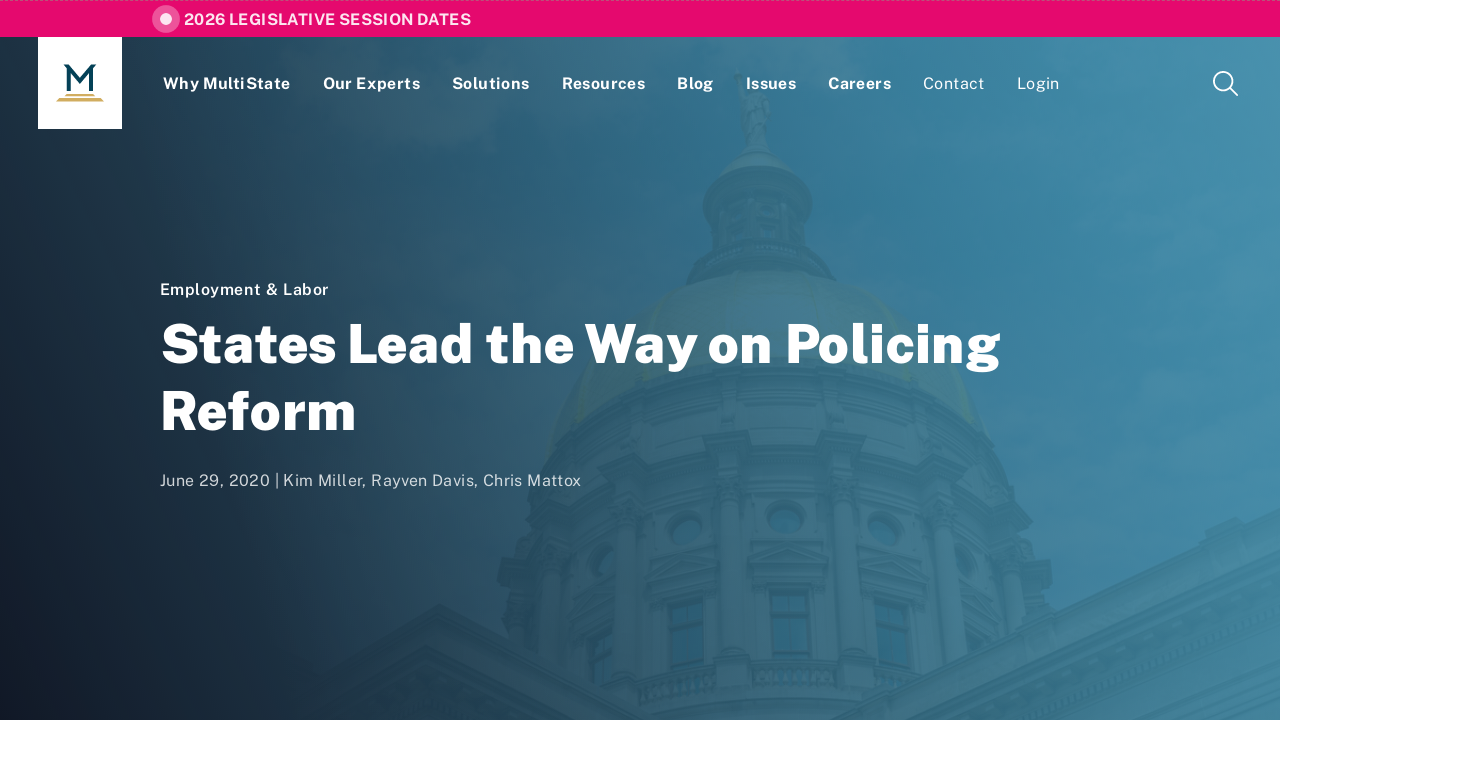

--- FILE ---
content_type: text/html; charset=utf-8
request_url: https://www.multistate.us/insider/2020/6/29/states-lead-the-way-on-policing-reform
body_size: 14807
content:
<!DOCTYPE html>
<html lang="en-US">
  <head>
  <script async src="https://www.googletagmanager.com/gtag/js?id=G-V5WR874G5K"></script>
<script>
  window.dataLayer = window.dataLayer || [];
  function gtag(){dataLayer.push(arguments);}
  gtag('js', new Date());
  document.addEventListener('turbolinks:load', function(event) {
    gtag('config', 'G-V5WR874G5K', {
      'page_location': event.data.url
    });
  });  
</script>

  <title>States Lead the Way on Policing Reform | MultiState</title>
  <meta http-equiv="Content-Type" content="text/html; charset=utf-8" />
  <meta name="robots" content="all">
  <meta name="description" content="Since the killing of George Floyd on May 25, 2020, protests have sprung up across the United States demanding vast, structural reforms to the practice of law enforcement. State legislators have become engaged on this issue as well: as of June 29, lawmakers in 23 states and the District of Columbia have introduced 169 policing reform bills. After analyzing these bills, we’ve noted four main themes: accountability, training, reform of police tactics, and imposing new duties on police officers to prevent violence. In this article, we review each of these themes on the police reform legislation making their way through state legislatures.">
  <meta name="author" content="MultiState">
  <meta name="publisher" content="MultiState">
  <meta name="viewport" content="width=device-width, initial-scale=1, maximum-scale=1, minimum-scale=1, user-scalable=no">
  <meta name="twitter:card" content="summary_large_image">
  <meta name="twitter:site" content="@MultiStateAssoc">
  <meta name="twitter:description" content="Since the killing of George Floyd on May 25, 2020, protests have sprung up across the United States demanding vast, structural reforms to the practice of law enforcement. State legislators have become engaged on this issue as well: as of June 29, lawmakers in 23 states and the District of Columbia have introduced 169 policing reform bills. After analyzing these bills, we’ve noted four main themes: accountability, training, reform of police tactics, and imposing new duties on police officers to prevent violence. In this article, we review each of these themes on the police reform legislation making their way through state legislatures.">
  <meta name="twitter:image" content="https://s3.amazonaws.com/multistate.us/production/articles/aja6k9oVKPHLtM6qk/image/AdobeStock_65426563-838769-1200px.jpeg">
  <meta property="og:type" content="article">
  <meta name="og:site_name" content="MultiState">
  <meta property="og:url" content="https://www.multistate.us/insider/2020/6/29/states-lead-the-way-on-policing-reform">
    <meta property="og:title" content="States Lead the Way on Policing Reform">
    <meta name="twitter:title" content="States Lead the Way on Policing Reform">
  <meta property="og:description" content="Since the killing of George Floyd on May 25, 2020, protests have sprung up across the United States demanding vast, structural reforms to the practice of law enforcement. State legislators have become engaged on this issue as well: as of June 29, lawmakers in 23 states and the District of Columbia have introduced 169 policing reform bills. After analyzing these bills, we’ve noted four main themes: accountability, training, reform of police tactics, and imposing new duties on police officers to prevent violence. In this article, we review each of these themes on the police reform legislation making their way through state legislatures.">
  <meta property="og:image" content="https://s3.amazonaws.com/multistate.us/production/articles/aja6k9oVKPHLtM6qk/image/AdobeStock_65426563-838769-1200px.jpeg">
  <meta name="csrf-param" content="authenticity_token" />
<meta name="csrf-token" content="lKD40VGr960GzkHInpmi8tOt73x81wxeo+Nu5krAwlHpVJdT9PPeOKYhWKV89G76mexBUfRHxpiyNSyDuX7ZoQ==" />
  
  <script src="/packs/js/application-52f6979da310af38bc3e.js" data-turbolinks-track="reload"></script>
  <link rel="stylesheet" media="all" href="/packs/css/application-7270deef.css" data-turbolinks-track="reload" />
  <link rel="shortcut icon" type="image/png/ico" href="/multistate-favicon-16x16.png">
    <script type="application/ld+json">
    {"@context":"http://schema.org","@graph":[{"@type":"NewsArticle","publisher":{"@type":"Organization","name":"MultiState","url":"https://www.multistate.us/","address":"1000 Wilson Blvd, Suite 1800, Arlington, VA 22209","telephone":"(703) 684-1110","logo":[{"@type":"ImageObject","url":"https://www.multistate.us/packs/media/images/logos/app-logo-white-navy-bg-800px-56862183863ba67d54963f4bab5bdc71.png"}]},"datePublished":"2020-06-29T14:58:00+00:00","dateModified":"2025-02-20 00:47:39 UTC","headline":"States Lead the Way on Policing Reform","image":[{"@type":"ImageObject","url":"https://s3.amazonaws.com/multistate.us/production/articles/aja6k9oVKPHLtM6qk/image/AdobeStock_65426563-838769.jpeg"}],"author":[{"@type":"Person","name":"Rayven Davis","image":[{"@type":"ImageObject","url":"https://s3.amazonaws.com/multistate.us/production/employees/eDQjyz0kpEdie2NAa/image/MultiState_0014 (1)-7d37ee.JPG"}],"worksFor":{"@type":"Organization","name":"MultiState","url":"https://www.multistate.us/","address":"1000 Wilson Blvd, Suite 1800, Arlington, VA 22209","telephone":"(703) 684-1110","logo":[{"@type":"ImageObject","url":"https://www.multistate.us/packs/media/images/logos/app-logo-white-navy-bg-800px-56862183863ba67d54963f4bab5bdc71.png"}]}},{"@type":"Person","name":"Kim Miller","image":[{"@type":"ImageObject","url":"https://s3.amazonaws.com/multistate.us/production/employees/eecZQOXuEioGbVxRV/image/MultiState_0094-605f3f.JPG"}],"worksFor":{"@type":"Organization","name":"MultiState","url":"https://www.multistate.us/","address":"1000 Wilson Blvd, Suite 1800, Arlington, VA 22209","telephone":"(703) 684-1110","logo":[{"@type":"ImageObject","url":"https://www.multistate.us/packs/media/images/logos/app-logo-white-navy-bg-800px-56862183863ba67d54963f4bab5bdc71.png"}]}},{"@type":"Person","name":"Chris Mattox","image":[{"@type":"ImageObject","url":"https://s3.amazonaws.com/multistate.us/production/employees/ekvSDbzW0MWj8kNSH/image/MultiState_0055-2553f3.JPG"}],"worksFor":{"@type":"Organization","name":"MultiState","url":"https://www.multistate.us/","address":"1000 Wilson Blvd, Suite 1800, Arlington, VA 22209","telephone":"(703) 684-1110","logo":[{"@type":"ImageObject","url":"https://www.multistate.us/packs/media/images/logos/app-logo-white-navy-bg-800px-56862183863ba67d54963f4bab5bdc71.png"}]}}],"description":"Since the killing of George Floyd on May 25, 2020, protests have sprung up across the United States demanding vast, structural reforms to the practice of law enforcement. State legislators have become engaged on this issue as well: as of June 29, lawmakers in 23 states and the District of Columbia have introduced 169 policing reform bills. After analyzing these bills, we’ve noted four main themes: accountability, training, reform of police tactics, and imposing new duties on police officers to prevent violence. In this article, we review each of these themes on the police reform legislation making their way through state legislatures.","mainEntityOfPage":"https://www.multistate.us/insider/2020/6/29/states-lead-the-way-on-policing-reform"},{"@type":"BreadcrumbList","itemListElement":[{"@type":"ListItem","position":0,"name":"Insider","item":"https://www.multistate.us/insider"},{"@type":"ListItem","position":1,"name":"States Lead the Way on Policing Reform","item":"https://www.multistate.us/insider/2020/6/29/states-lead-the-way-on-policing-reform"}]}]}
  </script>

    <script src="/packs/js/analytics-1d26c7df5668c9f496fb.js" data-turbolinks-track="reload"></script>
    <link rel="alternate" type="application/rss+xml" title="RSS" href="https://www.multistate.us/rss/articles" />

  <link rel="preload" href="https://cdn.materialdesignicons.com/3.5.95/css/materialdesignicons.min.css" as="style" onload="this.rel='stylesheet'">
  <link rel="stylesheet" href="https://cdn.materialdesignicons.com/3.5.95/css/materialdesignicons.min.css" media="print" onload="this.media='all'">
  <link rel="preload" href="https://s3.amazonaws.com/multistate.us/shared/fonts/dejavu-sans/dejavu-sans.bold.ttf" as="font" type="font/ttf" crossorigin="anonymous">
</head>
  <body class="pages-article">
      <section id="FeaturedLandingPage">
        <div class="indicator"></div>
        <a href="/resources/2026-legislative-session-dates">2026 Legislative Session Dates</a>
      </section>
    <header data-controller="header">
  <div class="header-row flex-row">
    <button id="Menu" class="desktop-hide" data-action="click->header#toggle">
      <span class="a11y">Menu Toggle</span>
      <div class="menu-box">
        <div class="menu-inner"></div>
      </div>
    </button>
    <div class="flex-fill desktop-hide"></div>
    <a id="Home" href="/">
      <?xml version="1.0" encoding="UTF-8" standalone="no"?>
<svg
   xmlns:dc="http://purl.org/dc/elements/1.1/"
   xmlns:cc="http://creativecommons.org/ns#"
   xmlns:rdf="http://www.w3.org/1999/02/22-rdf-syntax-ns#"
   xmlns:svg="http://www.w3.org/2000/svg"
   xmlns="http://www.w3.org/2000/svg"
   viewBox="0 0 2000 1532.4667"
   height="1532.4667"
   width="2000"
   xml:space="preserve"
   id="svg910"
   version="1.1"><metadata
     id="metadata916"><rdf:RDF><cc:Work
         rdf:about=""><dc:format>image/svg+xml</dc:format><dc:type
           rdf:resource="http://purl.org/dc/dcmitype/StillImage" /><dc:title></dc:title></cc:Work></rdf:RDF></metadata><defs
     id="defs914" /><g
     transform="matrix(1.3333333,0,0,-1.3333333,0,1532.4667)"
     id="g918"><g
       transform="translate(1094.6763,1149.3503)"
       id="g920"><path
         id="M"
         style="fill:#044157;fill-opacity:1;fill-rule:nonzero;stroke:none"
         d="M 0,0 -350.353,-411.95 -696.171,0 h -159.868 l 98.642,-118.181 v -708.871 h 121.318 v 564.802 l 286.86,-343.292 289.126,343.292 V -827.052 H 61.226 v 708.871 L 159.871,0 Z" /></g><g
       transform="translate(332.0532,231.2298)"
       id="g924"><path
         id="path926"
         style="fill:#d1ad60;fill-opacity:1;fill-rule:nonzero;stroke:none"
         d="M 0,0 -66.143,-68.008 H 895.22 L 828.007,0 Z" /></g><g
       transform="translate(103.2039,108.8136)"
       id="g928"><path
         id="path930"
         style="fill:#d1ad60;fill-opacity:1;fill-rule:nonzero;stroke:none"
         d="m 0,0 -103.204,-108.814 h 1500 L 1291.927,0 Z" /></g></g></svg>
</a>    <a id="SkipNavigationLink" href="#MainContentHook" data-turbolinks="false">Skip to main content</a>
    <div class="flex-fill"></div>
    <a id="Search" href="/search">
      <span class="desktop-only">Search</span>
      <?xml version="1.0" encoding="UTF-8" standalone="no"?>
<svg
   xmlns:dc="http://purl.org/dc/elements/1.1/"
   xmlns:cc="http://creativecommons.org/ns#"
   xmlns:rdf="http://www.w3.org/1999/02/22-rdf-syntax-ns#"
   xmlns:svg="http://www.w3.org/2000/svg"
   xmlns="http://www.w3.org/2000/svg"
   id="svg8"
   version="1.1"
   viewBox="0 0 25 25"
   height="25"
   width="25">
  <metadata
     id="metadata14">
    <rdf:RDF>
      <cc:Work
         rdf:about="">
        <dc:format>image/svg+xml</dc:format>
        <dc:type
           rdf:resource="http://purl.org/dc/dcmitype/StillImage" />
        <dc:title></dc:title>
      </cc:Work>
    </rdf:RDF>
  </metadata>
  <defs
     id="defs12" />
  <path
     style="fill:#000000"
     id="path2"
     d="m 24.074,25 c -0.233054,0.0064 -0.455711,-0.09647 -0.602,-0.278 l -6.745,-6.745 c 0.467,-0.394 0.9,-0.829 1.29,-1.299 l 6.705,6.748 c 0.175608,0.170122 0.275735,0.403511 0.278,0.648 -0.0023,0.244489 -0.102392,0.477878 -0.278,0.648 -0.170122,0.175608 -0.403511,0.275735 -0.648,0.278 z M 20.37,10.185 C 20.37,4.583 15.787,0 10.185,0 4.583,0 0,4.583 0,10.185 0,15.787 4.583,20.37 10.185,20.37 15.511669,20.509253 20.311848,15.958055 20.37,10.185 Z m -10.185,8.334 c -4.583,0 -8.333,-3.75 -8.333,-8.334 0,-4.583 3.75,-8.333 8.333,-8.333 4.584,0 8.334,3.75 8.334,8.333 0,4.584 -3.75,8.334 -8.334,8.334 z" />
</svg>

</a>  </div>
  <nav>
    <a class="page" href="/about">Why MultiState</a>
    <a class="page" href="/team">Our Experts</a>
    <a class="page" href="/solutions">Solutions</a>
    <a class="page" href="/resources">Resources</a>
    <a class="page" href="/insider">Blog</a>
    <a class="page" href="/issues">Issues</a>
    <a class="page" href="/careers">Careers</a>
    <a class="page contact-btn" data-turbolinks="false" href="/contact">Contact</a>
    <div class="page-group" data-target="header.pageGroup" data-action="focusin->header#toggle focusout->header#scheduleToggle">
      <div class="page-group-header" data-action="click->header#groupClick">
        <span class="page login-btn" data-action="mouseenter->header#groupEnter">Login</span>
        <div class="flex-fill"></div>
        <?xml version="1.0" encoding="UTF-8" standalone="no"?>
<svg
   xmlns:dc="http://purl.org/dc/elements/1.1/"
   xmlns:cc="http://creativecommons.org/ns#"
   xmlns:rdf="http://www.w3.org/1999/02/22-rdf-syntax-ns#"
   xmlns:svg="http://www.w3.org/2000/svg"
   xmlns="http://www.w3.org/2000/svg"
   xmlns:sodipodi="http://sodipodi.sourceforge.net/DTD/sodipodi-0.dtd"
   xmlns:inkscape="http://www.inkscape.org/namespaces/inkscape"
   id="svg4"
   version="1.1"
   viewBox="0 0 16 16"
   height="16"
   width="16"
   sodipodi:docname="chevron-right.svg"
   inkscape:version="0.92.2 5c3e80d, 2017-08-06">
  <sodipodi:namedview
     pagecolor="#ffffff"
     bordercolor="#666666"
     borderopacity="1"
     objecttolerance="10"
     gridtolerance="10"
     guidetolerance="10"
     inkscape:pageopacity="0"
     inkscape:pageshadow="2"
     inkscape:window-width="1385"
     inkscape:window-height="789"
     id="namedview6"
     showgrid="false"
     inkscape:zoom="14.75"
     inkscape:cx="-5.8728814"
     inkscape:cy="8"
     inkscape:window-x="1920"
     inkscape:window-y="0"
     inkscape:window-maximized="0"
     inkscape:current-layer="svg4" />
  <metadata
     id="metadata10">
    <rdf:RDF>
      <cc:Work
         rdf:about="">
        <dc:format>image/svg+xml</dc:format>
        <dc:type
           rdf:resource="http://purl.org/dc/dcmitype/StillImage" />
        <dc:title></dc:title>
      </cc:Work>
    </rdf:RDF>
  </metadata>
  <defs
     id="defs8" />
  <path
     style="fill:none;stroke:#000000;stroke-width:1.61038816;stroke-linecap:round;stroke-miterlimit:50;stroke-opacity:0.97969546"
     id="path2"
     d="m 4.3187521,0.81333231 v 0 L 11.366715,8.0000002 4.3187521,15.186668"
     stroke-miterlimit="50"
     inkscape:connector-curvature="0" />
</svg>

      </div>
      <div class="page-group-body" data-action="focusin->header#groupEnter focusout->header#groupLeave mouseleave->header#groupLeave">
        <div class="container">
          <div class="lede">
            <h4>Login</h4>
            <p>If you are a current MultiState client, please use the links here to login to our online systems.</p>
          </div>
          <ul class="links">
              <li class="">
                <a target="_blank" href="https://www.multistate.us/login/lobbying-compliance">Lobbying Registration &amp; Reporting</a>
              </li>
              <li class="no-border">
                <a target="_blank" href="https://www.multistate.us/login/lobbying-compliance/guides">Compliance Guides</a>
              </li>
              <li class="">
                <a target="_blank" href="https://app.multistate.us/#/login">Issue Management Tracking Service</a>
              </li>
              <li class="">
                <a target="_blank" href=""></a>
              </li>
          </ul>
        </div>
      </div>
    </div>    
  </nav>
</header>
    <main>
      <section id="Banner" class="flex-column flex-center">
  <div class="container">
        <h4><a href="/insider?topic=employment-labor">Employment &amp; Labor</a></h4>
      <h1>States Lead the Way on Policing Reform</h1>
      <p class="date">June 29, 2020 | <a href="/team/kim-miller">Kim Miller</a>, Rayven Davis, Chris Mattox</p>
    </div>
  </div>
  <img src="https://s3.amazonaws.com/multistate.us/production/articles/aja6k9oVKPHLtM6qk/image/AdobeStock_65426563-838769-1200px.jpeg" />
</section>

<div id="MainContentHook"></div>
<div class="breadcrumb">
  <hr>
    <a href="/">Home</a>
    <div class="slash">/</div>
    <a href="/insider">Insider</a>
    <div class="slash">/</div>
  <div class="current">•••</div>
</div>
<section id="Article">
  <div class="container fullscreen">
    <div class="share">
  <span>Share</span>
  <div class="buttons">
    <a href="https://twitter.com/intent/tweet?text=States Lead the Way on Policing Reform&amp;via=MultiStateAssoc&amp;url=https%3A%2F%2Fwww.multistate.us%2Finsider%2F2020%2F6%2F29%2Fstates-lead-the-way-on-policing-reform" target="_blank" rel="noopener">
      <i class="mdi mdi-twitter"></i>
    </a>
    <a href="https://facebook.com/sharer/sharer.php?u=https://www.multistate.us/insider/2020/6/29/states-lead-the-way-on-policing-reform" target="_blank" rel="noopener">
      <i class="mdi mdi-facebook"></i>
    </a>  
    <a href="https://www.linkedin.com/shareArticle?mini=true&amp;url=https%3A%2F%2Fwww.multistate.us%2Finsider%2F2020%2F6%2F29%2Fstates-lead-the-way-on-policing-reform&amp;source=MultiState&amp;title=States+Lead+the+Way+on+Policing+Reform&amp;summary=Since+the+killing+of+George+Floyd+on+May+25%2C+2020%2C+protests+have+sprung+up+across+the+United+States+demanding+vast%2C+structural+reforms+to+the+practice+of+law+enforcement.+State+legislators+have+become+engaged+on+this+issue+as+well%3A+as+of+June+29%2C+lawmakers+in+23+states+and+the+District+of+Columbia+have+introduced+169+policing+reform+bills.+After+analyzing+these+bills%2C+we%E2%80%99ve+noted+four+main+themes%3A+accountability%2C+training%2C+reform+of+police+tactics%2C+and+imposing+new+duties+on+police+officers+to+prevent+violence.+In+this+article%2C+we+review+each+of+these+themes+on+the+police+reform+legislation+making+their+way+through+state+legislatures." target="_blank" rel="noopener">
      <i class="mdi mdi-linkedin"></i>
    </a>  
    <a id="ShareLinkButton" href="multistate.us">
      <i class="mdi mdi-link-variant"></i>
    </a>
    <a href="mailto:?subject=[MultiState Insider] States Lead the Way on Policing Reform&amp;body=Since+the+killing+of+George+Floyd+on+May+25%2C+2020%2C+protests+have+sprung+up+across+the+United+States+demanding+vast%2C+structural+reforms+to+the+practice+of+law+enforcement.+State+legislators+have+become+engaged+on+this+issue+as+well%3A+as+of+June+29%2C+lawmakers+in+23+states+and+the+District+of+Columbia+have+introduced+169+policing+reform+bills.+After+analyzing+these+bills%2C+we%E2%80%99ve+noted+four+main+themes%3A+accountability%2C+training%2C+reform+of+police+tactics%2C+and+imposing+new+duties+on+police+officers+to+prevent+violence.+In+this+article%2C+we+review+each+of+these+themes+on+the+police+reform+legislation+making+their+way+through+state+legislatures.%0A%0Ahttps%3A%2F%2Fwww.multistate.us%2Finsider%2F2020%2F6%2F29%2Fstates-lead-the-way-on-policing-reform" target="_blank" rel="noopener">
      <i class="mdi mdi-email"></i>
    </a>
  </div>      
</div>


    <div class="content-and-authors">
      <div class="content">
          <div class="key-takeaways">
            <p class="auto-generated"><strong>Key Takeaways:</strong></p>
            <ul class="auto-generated">
                <li>Since the killing of George Floyd on May 25, 2020, protests have sprung up across the United States demanding vast, structural reforms to the practice of law enforcement. 
</li>
                <li>State legislators in 23 states and the District of Columbia have introduced 169 policing reform bills. 
 
</li>
                <li>After analyzing these bills, we’ve noted four main themes: accountability, training, reform of police tactics, and imposing new duties on police officers to prevent violence.</li>
            </ul>
          </div>
        <p dir="ltr" style="line-height:1.38;margin-top:0pt;margin-bottom:0pt;"><span style="font-size:10pt;font-family:Merriweather,serif;color:#000000;background-color:#ffffff;font-weight:300;font-style:normal;font-variant:normal;text-decoration:none;vertical-align:baseline;white-space:pre;white-space:pre-wrap;">Since the killing of George Floyd on May 25, 2020, protests have sprung up across the United States demanding vast, structural reforms to the practice of law enforcement. State legislators have become engaged on this issue as well: as of June 29, lawmakers in 23 states and the District of Columbia have introduced 169 policing reform bills. After analyzing these bills, we’ve noted four main themes: accountability, training, reform of police tactics, and imposing new duties on police officers to prevent violence. Below, we review each of these themes on the police reform legislation making their way through state legislatures.&nbsp;</span></p><h3><span style="color: rgb(229, 9, 99); font-family: &quot;Work Sans&quot;, sans-serif; font-size: 16pt; font-weight: 700; white-space: pre-wrap;">Accountability</span></h3><p><span style="color: rgb(0, 0, 0); font-family: Merriweather, serif; font-size: 10pt; white-space: pre-wrap;">Most bills under consideration demand accountability from police officers who engage in excessive use of force. The recent rise of police officers wearing body-mounted cameras offer an opportunity to create a visual record of use-of-force incidents. Concerns have been raised after incidents which have resulted in deaths and serious injuries where police were wearing body cameras but the cameras were not activated.&nbsp;</span><br></p><p><span style="color: rgb(0, 0, 0); font-family: Merriweather, serif; font-size: 10pt; font-variant-numeric: normal; font-variant-east-asian: normal; vertical-align: baseline; white-space: pre-wrap;">Recently, lawmakers in four states (Georgia, Tennessee, New Jersey, New Mexico, and New York) have introduced legislation that would require widespread adoption of body cameras and the preservation of evidence captured by those cameras. New York recently enacted legislation (</span><a href="https://www.nysenate.gov/legislation/bills/2019/s8493" style="font-family: freight-display-pro, serif; font-weight: 400; background-color: rgb(255, 255, 255); text-decoration: none;"><span style="font-size: 10pt; font-family: Merriweather, serif; color: rgb(17, 85, 204); font-variant-numeric: normal; font-variant-east-asian: normal; text-decoration-line: underline; text-decoration-skip-ink: none; vertical-align: baseline; white-space: pre-wrap;">NY S.B. 8493</span></a><span style="color: rgb(0, 0, 0); font-family: Merriweather, serif; font-size: 10pt; font-variant-numeric: normal; font-variant-east-asian: normal; vertical-align: baseline; white-space: pre-wrap;">) requiring all state police officers to wear body cameras that will record all instances of police interactions with the public, whether or not an arrest is made, and allows the New York Attorney General to investigate instances where a body camera fails to record covered events. New York legislators have also introduced bills that expand the crime of tampering with evidence to include turning off or deleting body camera footage, requiring Metropolitan Transit Authority police to wear body cameras, and requiring arrests to be voided if they are not recorded. In New Mexico, the legislature recently passed </span><a href="https://www.nmlegis.gov/Legislation/Legislation?Chamber=S&amp;LegType=B&amp;LegNo=8&amp;year=20s" style="font-family: freight-display-pro, serif; font-weight: 400; background-color: rgb(255, 255, 255); text-decoration: none;"><span style="font-size: 10pt; font-family: Merriweather, serif; color: rgb(17, 85, 204); font-variant-numeric: normal; font-variant-east-asian: normal; text-decoration-line: underline; text-decoration-skip-ink: none; vertical-align: baseline; white-space: pre-wrap;">SB 8</span></a><span style="color: rgb(0, 0, 0); font-family: Merriweather, serif; font-size: 10pt; font-variant-numeric: normal; font-variant-east-asian: normal; vertical-align: baseline; white-space: pre-wrap;"> that requires law enforcement agencies to use body cameras and state that officers who fail to comply with policies and procedures adopted to the use of body cameras will be presumed to have acted in bad faith. SB 8 is currently awaiting the Governor’s signature. Additionally, lawmakers in the Louisiana House of Representatives. recently adopted a </span><a href="http://www.legis.la.gov/Legis/BillInfo.aspx?i=239194" style="font-family: freight-display-pro, serif; font-weight: 400; background-color: rgb(255, 255, 255); text-decoration: none;"><span style="font-size: 10pt; font-family: Merriweather, serif; color: rgb(17, 85, 204); font-variant-numeric: normal; font-variant-east-asian: normal; text-decoration-line: underline; text-decoration-skip-ink: none; vertical-align: baseline; white-space: pre-wrap;">resolution</span></a><span style="color: rgb(0, 0, 0); font-family: Merriweather, serif; font-size: 10pt; font-variant-numeric: normal; font-variant-east-asian: normal; vertical-align: baseline; white-space: pre-wrap;"> requesting the Jefferson Parish Sheriff Office to adopt policies and procedures relating to the use and retention of footage of body cameras.&nbsp;</span><br></p><p><span style="color: rgb(0, 0, 0); font-family: Merriweather, serif; font-size: 10pt; font-variant-numeric: normal; font-variant-east-asian: normal; vertical-align: baseline; white-space: pre-wrap;">Continuing on the theme of accountability, lawmakers in Massachusetts have introduced a bill (</span><a href="https://malegislature.gov/Bills/191/HD5142" style="font-family: freight-display-pro, serif; font-weight: 400; background-color: rgb(255, 255, 255); text-decoration: none;"><span style="font-size: 10pt; font-family: Merriweather, serif; color: rgb(17, 85, 204); font-variant-numeric: normal; font-variant-east-asian: normal; text-decoration-line: underline; text-decoration-skip-ink: none; vertical-align: baseline; white-space: pre-wrap;">MA SD 2973</span></a><span style="color: rgb(0, 0, 0); font-family: Merriweather, serif; font-size: 10pt; font-variant-numeric: normal; font-variant-east-asian: normal; vertical-align: baseline; white-space: pre-wrap;">) that would establish the right of individuals to record activities of police who are performing their duties in a public place. The bill echoes some of the work being done by groups like the American Civil Liberties Union which have released </span><a href="https://www.aclu.org/know-your-rights/protesters-rights/#i-want-to-take-pictures-or-shoot-video-at-a-protest" style="font-family: freight-display-pro, serif; font-weight: 400; background-color: rgb(255, 255, 255); text-decoration: none;"><span style="font-size: 10pt; font-family: Merriweather, serif; color: rgb(17, 85, 204); font-variant-numeric: normal; font-variant-east-asian: normal; text-decoration-line: underline; text-decoration-skip-ink: none; vertical-align: baseline; white-space: pre-wrap;">guidelines</span></a><span style="color: rgb(0, 0, 0); font-family: Merriweather, serif; font-size: 10pt; font-variant-numeric: normal; font-variant-east-asian: normal; vertical-align: baseline; white-space: pre-wrap;"> informing people of the rights they have when recording the police.&nbsp;</span><br></p><p><span style="color: rgb(0, 0, 0); font-family: Merriweather, serif; font-size: 10pt; white-space: pre-wrap;">Current protests have highlighted another question of accountability regarding the varying requirements to become a police officer in different jurisdictions and departments; these disparities can create a wide chasm between the application and recruitment processes, and real life application of their training. There is much discussion regarding which elements need to be focused on during each step of the process.&nbsp;</span><br></p><p><span style="color: rgb(0, 0, 0); font-family: Merriweather, serif; font-size: 10pt; white-space: pre-wrap;">Many bills call for specific, direct changes to hiring and oversight processes of police officers. Lawmakers in New York and Kansas have introduced legislation that would prohibit the hiring of any officer who has previously been found to have used excessive force in their official capacity. States are also seeking to develop more robust incident review processes, with several bills in Minnesota and New York that would require more extensive review.&nbsp;</span><br></p><h3><span style="color: rgb(229, 9, 99); font-family: &quot;Work Sans&quot;, sans-serif; font-size: 16pt; font-weight: 700; white-space: pre-wrap;">Training</span></h3><p><span style="color: rgb(0, 0, 0); font-family: Merriweather, serif; font-size: 10pt; font-variant-numeric: normal; font-variant-east-asian: normal; vertical-align: baseline; white-space: pre-wrap;">Lawmakers in Georgia, New York, and Minnesota have introduced bills updating training standards to reduce violence between police and the communities they serve. In Georgia, legislation (</span><a href="http://www.legis.ga.gov/legislation/en-US/Display/20192020/HB/1204" style="font-family: freight-display-pro, serif; font-weight: 400; background-color: rgb(255, 255, 255); text-decoration: none;"><span style="font-size: 10pt; font-family: Merriweather, serif; color: rgb(17, 85, 204); font-variant-numeric: normal; font-variant-east-asian: normal; text-decoration-line: underline; text-decoration-skip-ink: none; vertical-align: baseline; white-space: pre-wrap;">GA HB 1204</span></a><span style="color: rgb(0, 0, 0); font-family: Merriweather, serif; font-size: 10pt; font-variant-numeric: normal; font-variant-east-asian: normal; vertical-align: baseline; white-space: pre-wrap;">) would require officers to be trained on de-escalation techniques, in hopes of reducing the number of incidents that require any use of force. A bill in New York (</span><a href="http://www.legis.ga.gov/legislation/en-US/Display/20192020/HB/1204" style="font-family: freight-display-pro, serif; font-weight: 400; background-color: rgb(255, 255, 255); text-decoration: none;"><span style="font-size: 10pt; font-family: Merriweather, serif; color: rgb(17, 85, 204); font-variant-numeric: normal; font-variant-east-asian: normal; text-decoration-line: underline; text-decoration-skip-ink: none; vertical-align: baseline; white-space: pre-wrap;">NY AB 10610</span></a><span style="color: rgb(0, 0, 0); font-family: Merriweather, serif; font-size: 10pt; font-variant-numeric: normal; font-variant-east-asian: normal; vertical-align: baseline; white-space: pre-wrap;">) would require that officers are trained on the effects of implicit bias, to reduce the impact of officers’ subconscious racial biases on their interactions with the public.</span><br></p><h3><span style="color: rgb(229, 9, 99); font-family: &quot;Work Sans&quot;, sans-serif; font-size: 16pt; font-weight: 700; white-space: pre-wrap;">Tactics</span></h3><p><span style="color: rgb(0, 0, 0); font-family: Merriweather, serif; font-size: 10pt; font-variant-numeric: normal; font-variant-east-asian: normal; vertical-align: baseline; white-space: pre-wrap;">Another major set of bills seeks to end certain police practices. For example, legislation introduced in Georgia (</span><a href="http://www.legis.ga.gov/legislation/en-US/Display/20192020/HB/1207" style="font-family: freight-display-pro, serif; font-weight: 400; background-color: rgb(255, 255, 255); text-decoration: none;"><span style="font-size: 10pt; font-family: Merriweather, serif; color: rgb(17, 85, 204); font-variant-numeric: normal; font-variant-east-asian: normal; text-decoration-line: underline; text-decoration-skip-ink: none; vertical-align: baseline; white-space: pre-wrap;">GA HB 1207</span></a><span style="color: rgb(0, 0, 0); font-family: Merriweather, serif; font-size: 10pt; font-variant-numeric: normal; font-variant-east-asian: normal; vertical-align: baseline; white-space: pre-wrap;">) and New York (</span><a href="https://www.nysenate.gov/legislation/bills/2019/s1137a" style="font-family: freight-display-pro, serif; font-weight: 400; background-color: rgb(255, 255, 255); text-decoration: none;"><span style="font-size: 10pt; font-family: Merriweather, serif; color: rgb(17, 85, 204); font-variant-numeric: normal; font-variant-east-asian: normal; text-decoration-line: underline; text-decoration-skip-ink: none; vertical-align: baseline; white-space: pre-wrap;">NY SB 1137</span></a><span style="color: rgb(0, 0, 0); font-family: Merriweather, serif; font-size: 10pt; font-variant-numeric: normal; font-variant-east-asian: normal; vertical-align: baseline; white-space: pre-wrap;"> and </span><a href="https://www.nysenate.gov/legislation/bills/2019/s8495" style="font-family: freight-display-pro, serif; font-weight: 400; background-color: rgb(255, 255, 255); text-decoration: none;"><span style="font-size: 10pt; font-family: Merriweather, serif; color: rgb(17, 85, 204); font-variant-numeric: normal; font-variant-east-asian: normal; text-decoration-line: underline; text-decoration-skip-ink: none; vertical-align: baseline; white-space: pre-wrap;">NY SB 8495</span></a><span style="color: rgb(0, 0, 0); font-family: Merriweather, serif; font-size: 10pt; font-variant-numeric: normal; font-variant-east-asian: normal; vertical-align: baseline; white-space: pre-wrap;">) would outlaw the use of racial profiling by police.&nbsp;</span><br></p><p><span style="color: rgb(0, 0, 0); font-family: Merriweather, serif; font-size: 10pt; font-variant-numeric: normal; font-variant-east-asian: normal; vertical-align: baseline; white-space: pre-wrap;">Legislators in Georgia, Iowa, Minnesota, New Jersey, New York, and Utah have all introduced bills to reduce or eliminate the use of the chokehold as a police tactic. On June 12, 2020, Governor of Iowa Kim Reynolds signed into law </span><a href="https://www.legis.iowa.gov/legislation/BillBook?ga=88&amp;ba=HF2647" style="font-family: freight-display-pro, serif; font-weight: 400; background-color: rgb(255, 255, 255); text-decoration: none;"><span style="font-size: 10pt; font-family: Merriweather, serif; color: rgb(17, 85, 204); font-variant-numeric: normal; font-variant-east-asian: normal; text-decoration-line: underline; text-decoration-skip-ink: none; vertical-align: baseline; white-space: pre-wrap;">IA HF 2647</span></a><span style="color: rgb(0, 0, 0); font-family: Merriweather, serif; font-size: 10pt; font-variant-numeric: normal; font-variant-east-asian: normal; vertical-align: baseline; white-space: pre-wrap;">, which restricts the use of the chokehold only to instances in which a suspect cannot be captured by any other means and is a threat to use deadly force. The Utah bill (</span><a href="https://le.utah.gov/~2020S5/bills/static/HB5007.html" style="font-family: freight-display-pro, serif; font-weight: 400; background-color: rgb(255, 255, 255); text-decoration: none;"><span style="font-size: 10pt; font-family: Merriweather, serif; color: rgb(17, 85, 204); font-variant-numeric: normal; font-variant-east-asian: normal; text-decoration-line: underline; text-decoration-skip-ink: none; vertical-align: baseline; white-space: pre-wrap;">UT HB 5007</span></a><span style="color: rgb(0, 0, 0); font-family: Merriweather, serif; font-size: 10pt; font-variant-numeric: normal; font-variant-east-asian: normal; vertical-align: baseline; white-space: pre-wrap;">), which the governor signed into law, prohibits chokeholds or any other method of restraint that threatens the air or blood flow of a suspect.</span><br></p><p><span style="color: rgb(0, 0, 0); font-family: Merriweather, serif; font-size: 10pt; white-space: pre-wrap;">Finally, bills in Georgia, New York, and Minnesota would prohibit law enforcement agencies from accepting or purchasing surplus military equipment from the U.S. Department of Defense.</span><br></p><h3><span style="color: rgb(229, 9, 99); font-family: &quot;Work Sans&quot;, sans-serif; font-size: 16pt; font-weight: 700; white-space: pre-wrap;">New Duties</span></h3><p><span style="color: rgb(0, 0, 0); font-family: Merriweather, serif; font-size: 10pt; font-variant-numeric: normal; font-variant-east-asian: normal; vertical-align: baseline; white-space: pre-wrap;">Several recently introduced bills in state legislatures would impose new legal duties on police officers. These duties are the duty to intervene and the duty to report. Lawmakers in Minnesota have introduced legislation (</span><a href="https://www.revisor.mn.gov/bills/bill.php?b=House&amp;f=HF0043&amp;ssn=1&amp;y=2020" style="font-family: freight-display-pro, serif; font-weight: 400; background-color: rgb(255, 255, 255); text-decoration: none;"><span style="font-size: 10pt; font-family: Merriweather, serif; color: rgb(17, 85, 204); font-variant-numeric: normal; font-variant-east-asian: normal; text-decoration-line: underline; text-decoration-skip-ink: none; vertical-align: baseline; white-space: pre-wrap;">MN HF 43</span></a><span style="color: rgb(0, 0, 0); font-family: Merriweather, serif; font-size: 10pt; font-variant-numeric: normal; font-variant-east-asian: normal; vertical-align: baseline; white-space: pre-wrap;"> and </span><a href="https://www.revisor.mn.gov/bills/bill.php?b=Senate&amp;f=SF0094&amp;ssn=1&amp;y=2020" style="font-family: freight-display-pro, serif; font-weight: 400; background-color: rgb(255, 255, 255); text-decoration: none;"><span style="font-size: 10pt; font-family: Merriweather, serif; color: rgb(17, 85, 204); font-variant-numeric: normal; font-variant-east-asian: normal; text-decoration-line: underline; text-decoration-skip-ink: none; vertical-align: baseline; white-space: pre-wrap;">MN SF 94</span></a><span style="color: rgb(0, 0, 0); font-family: Merriweather, serif; font-size: 10pt; font-variant-numeric: normal; font-variant-east-asian: normal; vertical-align: baseline; white-space: pre-wrap;">) that would establish a duty for police officers to intervene any time they see another officer using excessive force against a person and would impose liability on any officer that fails to intervene. Additional bills introduced in Minnesota (</span><a href="https://www.revisor.mn.gov/bills/bill.php?b=Senate&amp;f=SF0138&amp;ssn=1&amp;y=2020" style="font-family: freight-display-pro, serif; font-weight: 400; background-color: rgb(255, 255, 255); text-decoration: none;"><span style="font-size: 10pt; font-family: Merriweather, serif; color: rgb(17, 85, 204); font-variant-numeric: normal; font-variant-east-asian: normal; text-decoration-line: underline; text-decoration-skip-ink: none; vertical-align: baseline; white-space: pre-wrap;">MN SF 138</span></a><span style="color: rgb(0, 0, 0); font-family: Merriweather, serif; font-size: 10pt; font-variant-numeric: normal; font-variant-east-asian: normal; vertical-align: baseline; white-space: pre-wrap;">) and New York (</span><a href="http://assembly.state.ny.us/leg/?bn=AB10597&amp;term=2019&amp;Summary=Y&amp;Actions=Y&amp;Committee%26nbspVotes=Y&amp;Floor%26nbspVotes=Y&amp;Memo=Y&amp;Text=Y" style="font-family: freight-display-pro, serif; font-weight: 400; background-color: rgb(255, 255, 255); text-decoration: none;"><span style="font-size: 10pt; font-family: Merriweather, serif; color: rgb(17, 85, 204); font-variant-numeric: normal; font-variant-east-asian: normal; text-decoration-line: underline; text-decoration-skip-ink: none; vertical-align: baseline; white-space: pre-wrap;">NY AB 10597</span></a><span style="color: rgb(0, 0, 0); font-family: Merriweather, serif; font-size: 10pt; font-variant-numeric: normal; font-variant-east-asian: normal; vertical-align: baseline; white-space: pre-wrap;">, </span><a href="http://assembly.state.ny.us/leg/?bn=AB10630&amp;term=2019&amp;Summary=Y&amp;Actions=Y&amp;Committee%26nbspVotes=Y&amp;Floor%26nbspVotes=Y&amp;Memo=Y&amp;Text=Y" style="font-family: freight-display-pro, serif; font-weight: 400; background-color: rgb(255, 255, 255); text-decoration: none;"><span style="font-size: 10pt; font-family: Merriweather, serif; color: rgb(17, 85, 204); font-variant-numeric: normal; font-variant-east-asian: normal; text-decoration-line: underline; text-decoration-skip-ink: none; vertical-align: baseline; white-space: pre-wrap;">NY AB 10630</span></a><span style="color: rgb(0, 0, 0); font-family: Merriweather, serif; font-size: 10pt; font-variant-numeric: normal; font-variant-east-asian: normal; vertical-align: baseline; white-space: pre-wrap;">, and </span><a href="https://www.nysenate.gov/legislation/bills/2019/s8580" style="font-family: freight-display-pro, serif; font-weight: 400; background-color: rgb(255, 255, 255); text-decoration: none;"><span style="font-size: 10pt; font-family: Merriweather, serif; color: rgb(17, 85, 204); font-variant-numeric: normal; font-variant-east-asian: normal; text-decoration-line: underline; text-decoration-skip-ink: none; vertical-align: baseline; white-space: pre-wrap;">NY SB 8580</span></a><span style="color: rgb(0, 0, 0); font-family: Merriweather, serif; font-size: 10pt; font-variant-numeric: normal; font-variant-east-asian: normal; vertical-align: baseline; white-space: pre-wrap;">) would establish a duty for officers to report to superiors any incident of excessive force, and establish liability for any officer that fails to do so. A bill in Hawaii (</span><a href="https://www.capitol.hawaii.gov/measure_indiv.aspx?billtype=HB&amp;billnumber=1278&amp;year=2020" style="font-family: freight-display-pro, serif; font-weight: 400; background-color: rgb(255, 255, 255); text-decoration: none;"><span style="font-size: 10pt; font-family: Merriweather, serif; color: rgb(17, 85, 204); font-variant-numeric: normal; font-variant-east-asian: normal; text-decoration-line: underline; text-decoration-skip-ink: none; vertical-align: baseline; white-space: pre-wrap;">HI HB 1278</span></a><span style="color: rgb(0, 0, 0); font-family: Merriweather, serif; font-size: 10pt; font-variant-numeric: normal; font-variant-east-asian: normal; vertical-align: baseline; white-space: pre-wrap;">) similarly requires officers to intervene if they believe that another officer is using unreasonable force, and to report any such incidents to superiors; this bill passed the Hawaii House of Representatives on June 26.</span><br></p><h3><span style="color: rgb(229, 9, 99); font-family: &quot;Work Sans&quot;, sans-serif; font-size: 16pt; font-weight: 700; white-space: pre-wrap;">Just the Start?</span></h3><p><span style="color: rgb(0, 0, 0); font-family: Merriweather, serif; font-size: 10pt; white-space: pre-wrap;">It is clear that recent police-involved deaths and the resulting nationwide protests sparked by these incidents have prompted state legislatures to reexamine police training, accountability, and general law enforcement practices and procedures. In light of the fact that many legislatures are not operating normally at this time due to COVID-19, or simply because their regular legislative sessions ended prior to the recent protests, we fully expect the bills under consideration to date are just the beginning of a larger wave of legislation coming in 2021.</span><br></p>
      </div>
      <div id="Authors">
        <h2>Authors</h2>
        <div class="authors">
            <div class="employee">
  <a href="/team/kim-miller">
    <h3>Kim Miller</h3>
    <p>Associate General Counsel</p>
</a></div>
            <div class="employee">
  <a class="disabled" href="/team/rayven-davis">
    <h3>Rayven Davis</h3>
    <p>Director, Compliance Services &amp; Counsel</p>
</a></div>
            <div class="employee">
  <a class="disabled" href="/team/chris-mattox">
    <h3>Chris Mattox</h3>
    <p>Manager, Corporate Social Justice Policy &amp; Counsel</p>
</a></div>
        </div>
      </div>      
    </div>
    <!-- article sidebar removed 1/6/22 -->    
  </div>
</section>
  <section id="Related" class="card-slider" data-controller="h-slider">
    <div class="container fullscreen" data-action="swiped-left->h-slider#next swiped-right->h-slider#previous">
      <h2>Related Content</h2>
      <div class="articles">
        <div class="slider" data-target="h-slider.slider">
              <article class="article card">
    <a href="/insider/2025/9/16/how-states-are-combating-ai-job-threats-with-apprenticeships-and-career-technical-education">
        <div class="image">
          <img src="https://s3.amazonaws.com/multistate.us/production/articles/akmTCcfZ276d2AP5T/image/AdobeStock_561079085-6c94ea-400px.jpeg" />
        </div>
      <div class="text">
          <h4>Employment &amp; Labor</h4>
        <h3>How States Are Combating AI Job Threats with Apprenticeships and Career Technical Education</h3>
        <p class="date">September 16, 2025 <span>|</span> Lauren Johnson</p>
      </div>
</a>  </article>

              <article class="article card">
    <a href="/insider/2025/7/16/state-extreme-weather-laws-18-states-propose-heat-safety-legislation-in-2025">
        <div class="image">
          <img src="https://s3.amazonaws.com/multistate.us/production/articles/ahi17DD9Er6fIfy85/image/AdobeStock_1083080802-f6d0b3-400px.jpeg" />
        </div>
      <div class="text">
          <h4>Employment &amp; Labor</h4>
        <h3>State Extreme Weather Laws: 18 States Propose Heat Safety Legislation in 2025</h3>
        <p class="date">July 16, 2025 <span>|</span> Sandy Dornsife</p>
      </div>
</a>  </article>

              <article class="article card">
    <a href="/insider/2024/2/26/retail-worker-protection-policies-are-an-emerging-state-labor-policy-trend">
        <div class="image">
          <img src="https://s3.amazonaws.com/multistate.us/production/articles/a17Uw6oPZrYaUPLOd/image/Massachusetts-896ac1-400px.jpeg" />
        </div>
      <div class="text">
          <h4>Employment &amp; Labor</h4>
        <h3>Retail Worker Protection Policies Are an Emerging State Labor Policy Trend</h3>
        <p class="date">February 26, 2024 <span>|</span> Townsend Brown</p>
      </div>
</a>  </article>

        </div>
      </div>
      <div class="switcher">
        <div tabindex="0" role="button" aria-label="previous article" data-target="h-slider.left" data-action="click-&gt;h-slider#previous keyup-&gt;h-slider#previousKey" class="icon icon-arrow-left disabled pointer"><?xml version="1.0" encoding="UTF-8" standalone="no"?>
<svg
   xmlns:dc="http://purl.org/dc/elements/1.1/"
   xmlns:cc="http://creativecommons.org/ns#"
   xmlns:rdf="http://www.w3.org/1999/02/22-rdf-syntax-ns#"
   xmlns:svg="http://www.w3.org/2000/svg"
   xmlns="http://www.w3.org/2000/svg"
   id="svg8"
   version="1.1"
   viewBox="0 0 27 18"
   height="18"
   width="27">
  <metadata
     id="metadata14">
    <rdf:RDF>
      <cc:Work
         rdf:about="">
        <dc:format>image/svg+xml</dc:format>
        <dc:type
           rdf:resource="http://purl.org/dc/dcmitype/StillImage" />
        <dc:title></dc:title>
      </cc:Work>
    </rdf:RDF>
  </metadata>
  <defs
     id="defs12" />
  <path
     style="fill:#000000"
     id="path2"
     d="m 9.3000081,1.023 a 1.233,1.233 0 0 1 0,1.746 l -5.078,5.092 H 25.763008 c 0.68,0 1.237,0.55 1.237,1.24 0,0.683 -0.549,1.24 -1.237,1.24 H 4.2150081 l 5.195,5.21 a 1.233,1.233 0 0 1 0,1.746 1.225,1.225 0 0 1 -1.742,0 L 0.60000808,10.209 a 0.784,0.784 0 0 1 -0.102,-0.117 C 0.19800808,9.864 8.0844861e-6,9.505 8.0844861e-6,9.102 A 1.23,1.23 0 0 1 0.46800808,8.132 c 0.008,-0.007 0.015,-0.014 0.015,-0.021 L 7.5500081,1.023 a 1.234,1.234 0 0 1 1.749,0 z" />
</svg>
</div>
        <div class="count">
          <span class="page" data-target="h-slider.page">01</span>
          <span class="of">/</span>
          <span class="total" data-target="h-slider.total">03</span>
        </div>
        <div tabindex="0" role="button" aria-label="next article" data-target="h-slider.right" data-action="click-&gt;h-slider#next keyup-&gt;h-slider#nextKey" class="icon icon-arrow-right pointer"><?xml version="1.0" encoding="UTF-8" standalone="no"?>
<svg
   xmlns:dc="http://purl.org/dc/elements/1.1/"
   xmlns:cc="http://creativecommons.org/ns#"
   xmlns:rdf="http://www.w3.org/1999/02/22-rdf-syntax-ns#"
   xmlns:svg="http://www.w3.org/2000/svg"
   xmlns="http://www.w3.org/2000/svg"
   id="svg8"
   version="1.1"
   viewBox="0 0 27 18"
   height="18"
   width="27">
  <metadata
     id="metadata14">
    <rdf:RDF>
      <cc:Work
         rdf:about="">
        <dc:format>image/svg+xml</dc:format>
        <dc:type
           rdf:resource="http://purl.org/dc/dcmitype/StillImage" />
        <dc:title></dc:title>
      </cc:Work>
    </rdf:RDF>
  </metadata>
  <defs
     id="defs12" />
  <path
     style="fill:#000000"
     id="path2"
     d="m 17.7,1.023 a 1.233,1.233 0 0 0 0,1.746 l 5.078,5.092 H 1.237 C 0.557,7.861 0,8.411 0,9.101 c 0,0.683 0.549,1.24 1.237,1.24 h 21.548 l -5.195,5.21 a 1.233,1.233 0 0 0 0,1.746 1.225,1.225 0 0 0 1.742,0 L 26.4,10.209 a 0.784,0.784 0 0 0 0.102,-0.117 C 26.802,9.864 27,9.505 27,9.102 A 1.23,1.23 0 0 0 26.532,8.132 C 26.524,8.125 26.517,8.118 26.517,8.111 L 19.45,1.023 a 1.234,1.234 0 0 0 -1.749,0 z" />
</svg>
</div>
      </div>
    </div>
  </section>

    </main>
    <footer>
    <section id="CTA">
      <div class="wrapper">
        <div class="text">
            <h2><span>Are you ready to gain some</span> <em>insider knowledge?</em></h2>
        </div>
        <a class="button button-pink" data-turbolinks="false" href="/contact">Contact Us</a>
      </div>
    </section>
  <section id="Columns">
    <div class="container">
      <div class="col flex-column">
        <a id="Home" href="/">
          <?xml version="1.0" encoding="UTF-8" standalone="no"?>
<svg
   xmlns:dc="http://purl.org/dc/elements/1.1/"
   xmlns:cc="http://creativecommons.org/ns#"
   xmlns:rdf="http://www.w3.org/1999/02/22-rdf-syntax-ns#"
   xmlns:svg="http://www.w3.org/2000/svg"
   xmlns="http://www.w3.org/2000/svg"
   viewBox="0 0 2666.6667 1238.3707"
   height="1238.3707"
   width="2666.6667"
   xml:space="preserve"
   id="svg920"
   version="1.1"><metadata
     id="metadata926"><rdf:RDF><cc:Work
         rdf:about=""><dc:format>image/svg+xml</dc:format><dc:type
           rdf:resource="http://purl.org/dc/dcmitype/StillImage" /><dc:title></dc:title></cc:Work></rdf:RDF></metadata><defs
     id="defs924"><clipPath
       id="clipPath938"
       clipPathUnits="userSpaceOnUse"><path
         id="path936"
         d="M 0,928.778 H 2000 V 0 H 0 Z" /></clipPath></defs><g
     transform="matrix(1.3333333,0,0,-1.3333333,0,1238.3707)"
     id="g928"><path
       id="path930"
       style="fill:#ffffff;fill-opacity:1;fill-rule:evenodd;stroke:none"
       d="m 1492.615,45.493 h 69.505 V 27.996 h -69.505 z" /><g
       id="g932"><g
         clip-path="url(#clipPath938)"
         id="g934"><path
           id="path940"
           style="fill:#ffffff;fill-opacity:1;fill-rule:nonzero;stroke:none"
           d="m 1925.705,74.753 h 48.429 V 56.065 h -48.429 z m 0.136,-53.97 H 2000 V 2.804 h -91.732 v 123.05 h 84.638 v -18.145 h -67.065 z m -138.57,86.926 h -42.399 V 2.804 h -17.089 v 104.905 h -42.884 v 18.145 h 102.372 z m -423.844,0 h -42.4 V 2.804 h -17.089 v 104.905 h -42.883 v 18.145 h 102.372 z M 929.282,2.804 h -17.25 v 123.05 h 17.25 z M 796.249,107.709 h -42.4 V 2.804 H 736.76 v 104.905 h -42.884 v 18.145 H 796.249 Z M 587.39,2.804 h -84.317 v 123.05 h 17.573 V 20.783 H 587.39 Z M 316.784,0 c -34.016,0 -54.007,18.639 -54.007,50.638 v 75.216 h 17.411 V 50.638 c 0,-21.112 13.22,-32.659 36.596,-32.659 23.377,0 36.596,11.547 36.596,32.659 v 75.216 h 17.412 V 50.638 C 370.792,18.639 350.801,0 316.784,0 M 113.174,87.421 72.063,37.113 31.276,87.421 V 2.804 h -17.25 v 105.73 L 0,125.854 h 22.731 l 49.171,-60.37 49.816,60.37 h 22.732 l -14.026,-17.32 V 2.804 h -17.25 z M 1568.9,2.804 l -16.444,37.234 -0.695,0.264 -25.582,50.583 -15.775,-34.918 -0.065,0.025 -26.162,-53.188 h -18.939 l 52.074,110.018 -6.611,15.176 h 19.347 L 1587.924,2.804 Z" /><g
           transform="translate(1102.6104,1.7824)"
           id="g942"><path
             id="path944"
             style="fill:#ffffff;fill-opacity:1;fill-rule:nonzero;stroke:none"
             d="m 0,0 c -24.05,0 -46.905,11.507 -49.976,34.179 l 18.251,0.859 c 3.071,-13.569 16.204,-20.611 31.554,-20.611 17.057,0 30.02,7.214 30.02,19.409 0,10.992 -8.187,17.518 -21.832,20.438 l -24.05,5.497 c -18.762,3.951 -30.02,13.741 -30.19,31.087 -0.171,21.814 19.103,36.585 45.54,36.585 28.827,0 44.86,-17.004 46.906,-35.553 L 28.484,91.202 c -2.387,15.802 -14.498,21.642 -29.167,21.642 -13.986,0 -26.778,-7.042 -26.778,-20.096 0,-8.588 4.946,-13.74 20.809,-17.519 L 16.716,69.732 C 42.812,64.236 47.929,47.404 47.929,34.008 47.929,15.114 29.849,0 0,0" /></g><g
           transform="translate(1154.0098,792.9987)"
           id="g946"><path
             id="path948"
             style="fill:#ffffff;fill-opacity:1;fill-rule:nonzero;stroke:none"
             d="M 0,0 -149.313,-177.737 -297.457,0 V -292.422 H -360.11 V 74.591 l -50.942,61.188 h 82.562 L -149.899,-77.505 31.034,135.779 h 82.562 L 62.653,74.591 V -292.422 H 0 Z" /></g><g
           transform="translate(757.0425,418.2151)"
           id="g950"><path
             id="path952"
             style="fill:#d1ad60;fill-opacity:1;fill-rule:evenodd;stroke:none"
             d="m 0,0 h 496.479 l -34.71,35.211 H 34.159 Z" /></g><g
           transform="translate(619.7183,333.7082)"
           id="g954"><path
             id="path956"
             style="fill:#d1ad60;fill-opacity:1;fill-rule:evenodd;stroke:none"
             d="M 0,0 H 774.648 L 720.491,56.338 H 53.298 Z" /></g></g></g></g></svg>
</a>        <div class="desktop-only">
            <div class="socials">
      <div class="social">
        <a target="_blank" href="https://twitter.com/MultiStateAssoc">
          <i class="mdi mdi-twitter"></i>
</a>      </div>
      <div class="social">
        <a target="_blank" href="https://www.linkedin.com/company/multistate">
          <i class="mdi mdi-linkedin-box"></i>
</a>      </div>
  </div>
  <div class="copyright">Copyright © 2026, MultiState, All rights reserved</div>
  <div class="legal"><a href="/conditions-of-use">Conditions of Use</a> - <a href="/privacy-policy">Privacy Policy</a></div>

        </div>
      </div>
      <div class="col">
        <h3>Explore</h3>
        <ul class="links">
          <li><a href="/about">Why MultiState</a></li>
          <li><a href="/team">Our Experts</a></li>
          <li><a href="/solutions">Solutions</a></li>
          <li><a href="/resources">Resources</a></li>
          <li><a href="/insider">Blog</a></li>
          <li><a href="/careers">Careers</a></li>
          <li><a href="/contact">Contact</a></li>
        </ul>
      </div>
      <div class="col">
          <form id="Newsletter" class="footer" autocomplete="off" action="/newsletter" accept-charset="UTF-8" method="post"><input name="utf8" type="hidden" value="&#x2713;" /><input type="hidden" name="authenticity_token" value="54bPBzPkGQHusy8mKYvbSN9teT3zNdFTWKYBvBllaUwFJzaJAMVsDWmCGi0riXwqGEHX2BSoBY6+Yfqtz/FYKQ==" />
    <h3>Newsletter Sign Up</h3>
    <div class="field">
      <input type="email" name="email" id="email" placeholder="Email" />
    </div>
      <input type="text" name="rope" id="rope" class="rope" aria-hidden="true" />
    <input type="submit" name="commit" value="Sign Up" class="button button-gold" data-disable-with="Sign Up" />
</form>
      </div>
      <div class="col desktop-hide">
          <div class="socials">
      <div class="social">
        <a target="_blank" href="https://twitter.com/MultiStateAssoc">
          <i class="mdi mdi-twitter"></i>
</a>      </div>
      <div class="social">
        <a target="_blank" href="https://www.linkedin.com/company/multistate">
          <i class="mdi mdi-linkedin-box"></i>
</a>      </div>
  </div>
  <div class="copyright">Copyright © 2026, MultiState, All rights reserved</div>
  <div class="legal"><a href="/conditions-of-use">Conditions of Use</a> - <a href="/privacy-policy">Privacy Policy</a></div>

      </div>
    </div>
  </section>
</footer>

  </body>
</html>


--- FILE ---
content_type: text/css;charset=utf-8
request_url: https://use.typekit.net/zye0xkf.css
body_size: 841
content:
/*
 * The Typekit service used to deliver this font or fonts for use on websites
 * is provided by Adobe and is subject to these Terms of Use
 * http://www.adobe.com/products/eulas/tou_typekit. For font license
 * information, see the list below.
 *
 * freight-display-pro:
 *   - http://typekit.com/eulas/0000000000000000000132cb
 *   - http://typekit.com/eulas/0000000000000000000132cc
 *   - http://typekit.com/eulas/0000000000000000000132cd
 *   - http://typekit.com/eulas/0000000000000000000132ce
 *   - http://typekit.com/eulas/0000000000000000000132cf
 *   - http://typekit.com/eulas/0000000000000000000132d0
 *   - http://typekit.com/eulas/0000000000000000000132d1
 *   - http://typekit.com/eulas/0000000000000000000132d2
 *   - http://typekit.com/eulas/0000000000000000000132d3
 *   - http://typekit.com/eulas/0000000000000000000132d4
 *   - http://typekit.com/eulas/0000000000000000000132d5
 *   - http://typekit.com/eulas/0000000000000000000132d6
 *
 * © 2009-2026 Adobe Systems Incorporated. All Rights Reserved.
 */
/*{"last_published":"2019-05-24 15:34:09 UTC"}*/

@import url("https://p.typekit.net/p.css?s=1&k=zye0xkf&ht=tk&f=18490.18491.18492.18493.18494.18495.18496.18497.18498.18499.18500.18501&a=17284661&app=typekit&e=css");

@font-face {
font-family:"freight-display-pro";
src:url("https://use.typekit.net/af/868845/0000000000000000000132cb/27/l?subset_id=2&fvd=n9&v=3") format("woff2"),url("https://use.typekit.net/af/868845/0000000000000000000132cb/27/d?subset_id=2&fvd=n9&v=3") format("woff"),url("https://use.typekit.net/af/868845/0000000000000000000132cb/27/a?subset_id=2&fvd=n9&v=3") format("opentype");
font-display:auto;font-style:normal;font-weight:900;font-stretch:normal;
}

@font-face {
font-family:"freight-display-pro";
src:url("https://use.typekit.net/af/5a6007/0000000000000000000132cc/27/l?subset_id=2&fvd=i9&v=3") format("woff2"),url("https://use.typekit.net/af/5a6007/0000000000000000000132cc/27/d?subset_id=2&fvd=i9&v=3") format("woff"),url("https://use.typekit.net/af/5a6007/0000000000000000000132cc/27/a?subset_id=2&fvd=i9&v=3") format("opentype");
font-display:auto;font-style:italic;font-weight:900;font-stretch:normal;
}

@font-face {
font-family:"freight-display-pro";
src:url("https://use.typekit.net/af/6f4412/0000000000000000000132cd/27/l?primer=7cdcb44be4a7db8877ffa5c0007b8dd865b3bbc383831fe2ea177f62257a9191&fvd=n7&v=3") format("woff2"),url("https://use.typekit.net/af/6f4412/0000000000000000000132cd/27/d?primer=7cdcb44be4a7db8877ffa5c0007b8dd865b3bbc383831fe2ea177f62257a9191&fvd=n7&v=3") format("woff"),url("https://use.typekit.net/af/6f4412/0000000000000000000132cd/27/a?primer=7cdcb44be4a7db8877ffa5c0007b8dd865b3bbc383831fe2ea177f62257a9191&fvd=n7&v=3") format("opentype");
font-display:auto;font-style:normal;font-weight:700;font-stretch:normal;
}

@font-face {
font-family:"freight-display-pro";
src:url("https://use.typekit.net/af/aa7769/0000000000000000000132ce/27/l?subset_id=2&fvd=i7&v=3") format("woff2"),url("https://use.typekit.net/af/aa7769/0000000000000000000132ce/27/d?subset_id=2&fvd=i7&v=3") format("woff"),url("https://use.typekit.net/af/aa7769/0000000000000000000132ce/27/a?subset_id=2&fvd=i7&v=3") format("opentype");
font-display:auto;font-style:italic;font-weight:700;font-stretch:normal;
}

@font-face {
font-family:"freight-display-pro";
src:url("https://use.typekit.net/af/f15774/0000000000000000000132cf/27/l?subset_id=2&fvd=n4&v=3") format("woff2"),url("https://use.typekit.net/af/f15774/0000000000000000000132cf/27/d?subset_id=2&fvd=n4&v=3") format("woff"),url("https://use.typekit.net/af/f15774/0000000000000000000132cf/27/a?subset_id=2&fvd=n4&v=3") format("opentype");
font-display:auto;font-style:normal;font-weight:400;font-stretch:normal;
}

@font-face {
font-family:"freight-display-pro";
src:url("https://use.typekit.net/af/51f389/0000000000000000000132d0/27/l?subset_id=2&fvd=i4&v=3") format("woff2"),url("https://use.typekit.net/af/51f389/0000000000000000000132d0/27/d?subset_id=2&fvd=i4&v=3") format("woff"),url("https://use.typekit.net/af/51f389/0000000000000000000132d0/27/a?subset_id=2&fvd=i4&v=3") format("opentype");
font-display:auto;font-style:italic;font-weight:400;font-stretch:normal;
}

@font-face {
font-family:"freight-display-pro";
src:url("https://use.typekit.net/af/99ae27/0000000000000000000132d1/27/l?subset_id=2&fvd=n3&v=3") format("woff2"),url("https://use.typekit.net/af/99ae27/0000000000000000000132d1/27/d?subset_id=2&fvd=n3&v=3") format("woff"),url("https://use.typekit.net/af/99ae27/0000000000000000000132d1/27/a?subset_id=2&fvd=n3&v=3") format("opentype");
font-display:auto;font-style:normal;font-weight:300;font-stretch:normal;
}

@font-face {
font-family:"freight-display-pro";
src:url("https://use.typekit.net/af/aefbaa/0000000000000000000132d2/27/l?subset_id=2&fvd=i3&v=3") format("woff2"),url("https://use.typekit.net/af/aefbaa/0000000000000000000132d2/27/d?subset_id=2&fvd=i3&v=3") format("woff"),url("https://use.typekit.net/af/aefbaa/0000000000000000000132d2/27/a?subset_id=2&fvd=i3&v=3") format("opentype");
font-display:auto;font-style:italic;font-weight:300;font-stretch:normal;
}

@font-face {
font-family:"freight-display-pro";
src:url("https://use.typekit.net/af/52559e/0000000000000000000132d3/27/l?primer=7cdcb44be4a7db8877ffa5c0007b8dd865b3bbc383831fe2ea177f62257a9191&fvd=n5&v=3") format("woff2"),url("https://use.typekit.net/af/52559e/0000000000000000000132d3/27/d?primer=7cdcb44be4a7db8877ffa5c0007b8dd865b3bbc383831fe2ea177f62257a9191&fvd=n5&v=3") format("woff"),url("https://use.typekit.net/af/52559e/0000000000000000000132d3/27/a?primer=7cdcb44be4a7db8877ffa5c0007b8dd865b3bbc383831fe2ea177f62257a9191&fvd=n5&v=3") format("opentype");
font-display:auto;font-style:normal;font-weight:500;font-stretch:normal;
}

@font-face {
font-family:"freight-display-pro";
src:url("https://use.typekit.net/af/0a4adc/0000000000000000000132d4/27/l?primer=7cdcb44be4a7db8877ffa5c0007b8dd865b3bbc383831fe2ea177f62257a9191&fvd=i5&v=3") format("woff2"),url("https://use.typekit.net/af/0a4adc/0000000000000000000132d4/27/d?primer=7cdcb44be4a7db8877ffa5c0007b8dd865b3bbc383831fe2ea177f62257a9191&fvd=i5&v=3") format("woff"),url("https://use.typekit.net/af/0a4adc/0000000000000000000132d4/27/a?primer=7cdcb44be4a7db8877ffa5c0007b8dd865b3bbc383831fe2ea177f62257a9191&fvd=i5&v=3") format("opentype");
font-display:auto;font-style:italic;font-weight:500;font-stretch:normal;
}

@font-face {
font-family:"freight-display-pro";
src:url("https://use.typekit.net/af/f7ad2c/0000000000000000000132d5/27/l?subset_id=2&fvd=n6&v=3") format("woff2"),url("https://use.typekit.net/af/f7ad2c/0000000000000000000132d5/27/d?subset_id=2&fvd=n6&v=3") format("woff"),url("https://use.typekit.net/af/f7ad2c/0000000000000000000132d5/27/a?subset_id=2&fvd=n6&v=3") format("opentype");
font-display:auto;font-style:normal;font-weight:600;font-stretch:normal;
}

@font-face {
font-family:"freight-display-pro";
src:url("https://use.typekit.net/af/c11e4e/0000000000000000000132d6/27/l?subset_id=2&fvd=i6&v=3") format("woff2"),url("https://use.typekit.net/af/c11e4e/0000000000000000000132d6/27/d?subset_id=2&fvd=i6&v=3") format("woff"),url("https://use.typekit.net/af/c11e4e/0000000000000000000132d6/27/a?subset_id=2&fvd=i6&v=3") format("opentype");
font-display:auto;font-style:italic;font-weight:600;font-stretch:normal;
}

.tk-freight-display-pro { font-family: "freight-display-pro",serif; }
